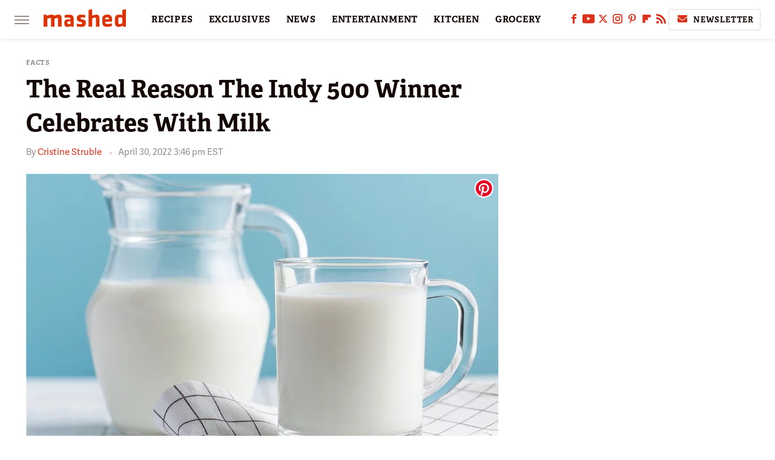

--- FILE ---
content_type: text/html
request_url: https://api.intentiq.com/profiles_engine/ProfilesEngineServlet?at=39&mi=10&dpi=936734067&pt=17&dpn=1&iiqidtype=2&iiqpcid=2a236287-2988-43d3-a8ca-28e0d1ca71e8&iiqpciddate=1769081876905&pcid=d826d8ec-ad86-472b-81c7-fba013f6cebd&idtype=3&gdpr=0&japs=false&jaesc=0&jafc=0&jaensc=0&jsver=0.33&testGroup=A&source=pbjs&ABTestingConfigurationSource=group&abtg=A&vrref=https%3A%2F%2Fwww.mashed.com
body_size: 55
content:
{"abPercentage":97,"adt":1,"ct":2,"isOptedOut":false,"data":{"eids":[]},"dbsaved":"false","ls":true,"cttl":86400000,"abTestUuid":"g_8adbc598-7d6f-4d71-b457-0a6902a69b44","tc":9,"sid":1335687093}

--- FILE ---
content_type: text/plain; charset=UTF-8
request_url: https://at.teads.tv/fpc?analytics_tag_id=PUB_17002&tfpvi=&gdpr_consent=&gdpr_status=22&gdpr_reason=220&ccpa_consent=&sv=prebid-v1
body_size: 56
content:
YTg4YjUyODgtNTE1OS00MTFlLTgxMDgtOTg5MzQ4NWM4MzEyIy02LTI=

--- FILE ---
content_type: text/plain
request_url: https://rtb.openx.net/openrtbb/prebidjs
body_size: -83
content:
{"id":"c7927676-5f43-4e84-8408-1e8097b8dc51","nbr":0}

--- FILE ---
content_type: text/plain; charset=utf-8
request_url: https://ads.adthrive.com/http-api/cv2
body_size: 3593
content:
{"om":["04897otm","0iyi1awv","0mzsmbxe","0pycs8g7","0sm4lr19","1","10011/68d08a8ac4d4d94099d36922607b5b50","10310289136970_462615155","10310289136970_462615833","10310289136970_462616255","10310289136970_594352012","10ua7afe","11142692","11896988","12047058","12169133","12171239","12310204638_704089056","124843_9","124844_22","13mvd7kb","1610338926","1611092","1891/84814","1cmuj15l","1nswb35c","1qycnxb6","1tcpldt7","1zx7wzcw","201301682","202038917","202d4qe7","2132:38844376","2249:567996566","2249:600523146","2249:650628523","2249:650628582","2249:662425279","2249:674673693","2249:691914577","2249:691925891","2249:700871522","2249:703330140","2307:3p0mnojb","2307:5am84p90","2307:7fmk89yf","2307:8orkh93v","2307:9nex8xyd","2307:9t6gmxuz","2307:a1t6xdb7","2307:a7w365s6","2307:bq2rzo0o","2307:clbujs0n","2307:cv0h9mrv","2307:duxvs448","2307:ebtp661f","2307:enlhmyoh","2307:gn3plkq1","2307:h0cw921b","2307:i3i05vpz","2307:jd035jgw","2307:nzm94v28","2307:oj70mowv","2307:pe0gcg4w","2307:pi9dvb89","2307:t8qogbhp","2307:ubjltf5y","2307:uqph5v76","2307:xc88kxs9","2307:yuma6t5d","2307:yytee9j8","2307:zfexqyi5","2307:zrjhj59z","2409_15064_70_86128401","2409_15064_70_86739704","2409_25495_176_CR52092921","2409_25495_176_CR52092923","2409_25495_176_CR52092959","2409_25495_176_CR52150651","2409_25495_176_CR52175340","2409_25495_176_CR52178314","2409_25495_176_CR52178315","2409_25495_176_CR52178316","2409_25495_176_CR52188001","242408891","246110541","248492122","25_4zai8e8t","25_53v6aquw","25_8b5u826e","25_ti0s3bz3","25_zwzjgvpw","2636_1101777_7764-1036199","2636_1101777_7764-1036209","2636_1101777_7764-1036210","2676:86690094","286bn7o6","28u7c6ez","2974:8168581","2gev4xcy","2gglwanz","2ivtu6ed","2mokbgft","308_125203_16","308_125204_12","31809564","32j56hnc","33058672","33145655","3335_25247_700109399","3490:CR52223725","3646_185414_T26335189","3658_15936_5am84p90","3658_15936_yuma6t5d","3658_18008_yytee9j8","3658_83553_bn278v80","381513943572","38339436","3LMBEkP-wis","3hkzqiet","3p0mnojb","3v2n6fcp","40209386","409_225978","409_225983","409_225988","409_227223","409_228054","43919974","458901553568","46040229","485027845327","49123012","49304284","49869013","4coijx9x","4etfwvf1","4fk9nxse","4ka7p4yr","4qxmmgd2","4w5ob6c8","4zai8e8t","51004532","5126500501","51372397","51699649","52136743","52137182","52141873","52321874","5316_139700_af6bd248-efcd-483e-b6e6-148c4b7b9c8a","5316_139700_b801ca60-9d5a-4262-8563-b7f8aef0484d","5316_139700_bd0b86af-29f5-418b-9bb4-3aa99ec783bd","5316_139700_cebab8a3-849f-4c71-9204-2195b7691600","5316_139700_d1c1eb88-602b-4215-8262-8c798c294115","5316_139700_e57da5d6-bc41-40d9-9688-87a11ae6ec85","53v6aquw","5510:cymho2zs","5510:ouycdkmq","5510:qlw2vktr","5510:quk7w53j","5510:sagk476t","5510:wfxqcwx7","5510:yuma6t5d","55167461","553781814","55726194","557_409_216396","557_409_216616","557_409_220139","557_409_220344","557_409_220354","557_409_220364","557_409_228054","557_409_228055","558_93_yytee9j8","558_93_zfexqyi5","56635908","578cf4f2-1165-42ae-8707-6f642199b336","58147757","593674671","5989_1799740_704085924","5nukj5da","60618611","6126589193","61524915","618576351","618876699","61900466","61916211","61916229","61932925","61945716","6226505231","6226505239","6226508011","627309156","627506494","628015148","628086965","628153173","628222860","628223277","628360582","628444259","628456382","628622163","628622166","628622178","628622250","628683371","628687043","628687157","628687463","628803013","628841673","629007394","629168001","629171196","629171202","62981400","630137823","630928655","63100589","6329020","63t6qg56","644877544","659530479","663293625","663293668","665280126","680575923","680_99480_464327579","680_99480_685190639","680_99480_700109379","680_99480_700109383","680_99480_700109391","680_99480_700109393","683738007","683738706","694912939","696292911","696504968","696504971","6l5qanx0","6lmy2lg0","700109383","700109389","702423494","703658870","705115263","705115332","705115442","705115523","705116861","705119942","705127202","705415296","706015606940","707102854","70_85402277","70_85661851","70_85690699","70_86698464","719842422649","722160582392","74243_74_17414979","743811246880","746030352908","7732580","794di3me","7969_149355_45633614","7cmeqmw8","7f298mk89yf","7fl72cxu","7fmk89yf","7qevw67b","7s82759r","7vplnmf7","7x8f326o","7xb3th35","8172728","8172731","8172732","8172734","8172738","82_7764-1036207","83443854","83443888","84578111","84578122","84578144","85943184","85943196","85987450","86434482","8666/87feac90a39a46fc478dd6042af9e7cc","86690072","86842403","8b5u826e","8gyxi0mz","9057/211d1f0fa71d1a58cabee51f2180e38f","9057/37a3ff30354283181bfb9fb2ec2f8f75","98xzy0ek","9krcxphu","9rqgwgyb","9t6gmxuz","a1t6xdb7","a7w365s6","bd5xg6f6","bhcgvwxj","bn278v80","bpecuyjx","bq2rzo0o","c1dt8zmk","c1u7ixf4","c25uv8cd","c3jn1bgj","c75hp4ji","cgx63l2w","cmpalw5s","cqant14y","cr-1oplzoysubwe","cr-aawz3f0wubwj","cr-c5zb4r7iubwe","cr-f6puwm2w27tf1","cr-f6puwm2x27tf1","cr-f6puwm2yu7tf1","cr-f6puwm2yw7tf1","cr-flbd4mx4uatj","cr-flbd4mx4ubwe","cr-q97t18oou9vd","cr-vyrrqdu4u9vd","cr223-dby23jzqz7tm2","cr223-dcptwe8tu7tm2","cv0h9mrv","dpjydwun","e2c76his","ebtp661f","edkk1gna","enlhmyoh","fq298eh4hao","fy5qcztw","g2ozgyf2","ge4000vb","gn3plkq1","h0zwvskc","hffavbt7","hqz7anxg","hueqprai","hzonbdnu","i3298i05vpz","i3i05vpz","i90isgt0","iiu0wq3s","iv9u083l","ixtrvado","jd035jgw","jr169syq","klqiditz","ksrdc5dk","kz8629zd","l2j3rq3s","mmr74uc4","mne39gsk","mznp7ktv","n3egwnq7","nmm1c7f0","np9yfx64","nv0uqrqm","ocnesxs5","ofoon6ir","oj70mowv","ouycdkmq","owpdp17p","oyophs7h","oz31jrd0","ozdii3rw","p3lqbugu","pagvt0pd","pe0gcg4w","pkydekxi","plth4l1a","pmtssbfz","q9plh3qd","qlw2vktr","qqvgscdx","quk7w53j","r747h5eh","rup4bwce","rxj4b6nw","s2298ahu2ae","s2ahu2ae","s4s41bit","saxpac11","t41ujkm8","t4zab46q","t5kb9pme","t8qogbhp","tfbg3n3b","ti0s3bz3","u690dg05","u7p1kjgp","uf7vbcrs","ujqkqtnh","uq8t4ki4","uqph5v76","uv298zw7l54","uvzw7l54","uxt19cdi","veuwcd3t","vk8u5qr9","wfxqcwx7","wt0wmo2s","wu5qr81l","wwysuisj","x05tmoze","x716iscu","xgjdt26g","xm7xmowz","yi6qlg3p","ylz2n35t","yuma6t5d","yytee9j8","zaiy3lqy","zd631qlo","zdcvm9de","zep75yl2","zfexqyi5","zpm9ltrh","zrjhj59z","zw6jpag6","7979132","7979135"],"pmp":[],"adomains":["123notices.com","1md.org","about.bugmd.com","acelauncher.com","adameve.com","akusoli.com","allyspin.com","askanexpertonline.com","atomapplications.com","bassbet.com","betsson.gr","biz-zone.co","bizreach.jp","bubbleroom.se","bugmd.com","buydrcleanspray.com","byrna.com","capitaloneshopping.com","clarifion.com","combatironapparel.com","controlcase.com","convertwithwave.com","cotosen.com","countingmypennies.com","cratedb.com","croisieurope.be","cs.money","dallasnews.com","definition.org","derila-ergo.com","dhgate.com","dhs.gov","displate.com","easyprint.app","easyrecipefinder.co","fabpop.net","familynow.club","fla-keys.com","folkaly.com","g123.jp","gameswaka.com","getbugmd.com","getconsumerchoice.com","getcubbie.com","gowavebrowser.co","gowdr.com","gransino.com","grosvenorcasinos.com","guard.io","hero-wars.com","holts.com","instantbuzz.net","itsmanual.com","jackpotcitycasino.com","justanswer.com","justanswer.es","la-date.com","lightinthebox.com","liverrenew.com","local.com","lovehoney.com","lulutox.com","lymphsystemsupport.com","manualsdirectory.org","meccabingo.com","medimops.de","mensdrivingforce.com","millioner.com","miniretornaveis.com","mobiplus.me","myiq.com","national-lottery.co.uk","naturalhealthreports.net","nbliver360.com","nikke-global.com","nordicspirit.co.uk","nuubu.com","onlinemanualspdf.co","original-play.com","outliermodel.com","paperela.com","paradisestays.site","parasiterelief.com","peta.org","photoshelter.com","plannedparenthood.org","playvod-za.com","printeasilyapp.com","printwithwave.com","profitor.com","quicklearnx.com","quickrecipehub.com","rakuten-sec.co.jp","rangeusa.com","refinancegold.com","robocat.com","royalcaribbean.com","saba.com.mx","shift.com","simple.life","spinbara.com","systeme.io","taboola.com","tackenberg.de","temu.com","tenfactorialrocks.com","theoceanac.com","topaipick.com","totaladblock.com","usconcealedcarry.com","vagisil.com","vegashero.com","vegogarden.com","veryfast.io","viewmanuals.com","viewrecipe.net","votervoice.net","vuse.com","wavebrowser.co","wavebrowserpro.com","weareplannedparenthood.org","xiaflex.com","yourchamilia.com"]}

--- FILE ---
content_type: text/plain
request_url: https://rtb.openx.net/openrtbb/prebidjs
body_size: -221
content:
{"id":"ff43598e-2264-4444-8fb3-c3e6909a8c1f","nbr":0}